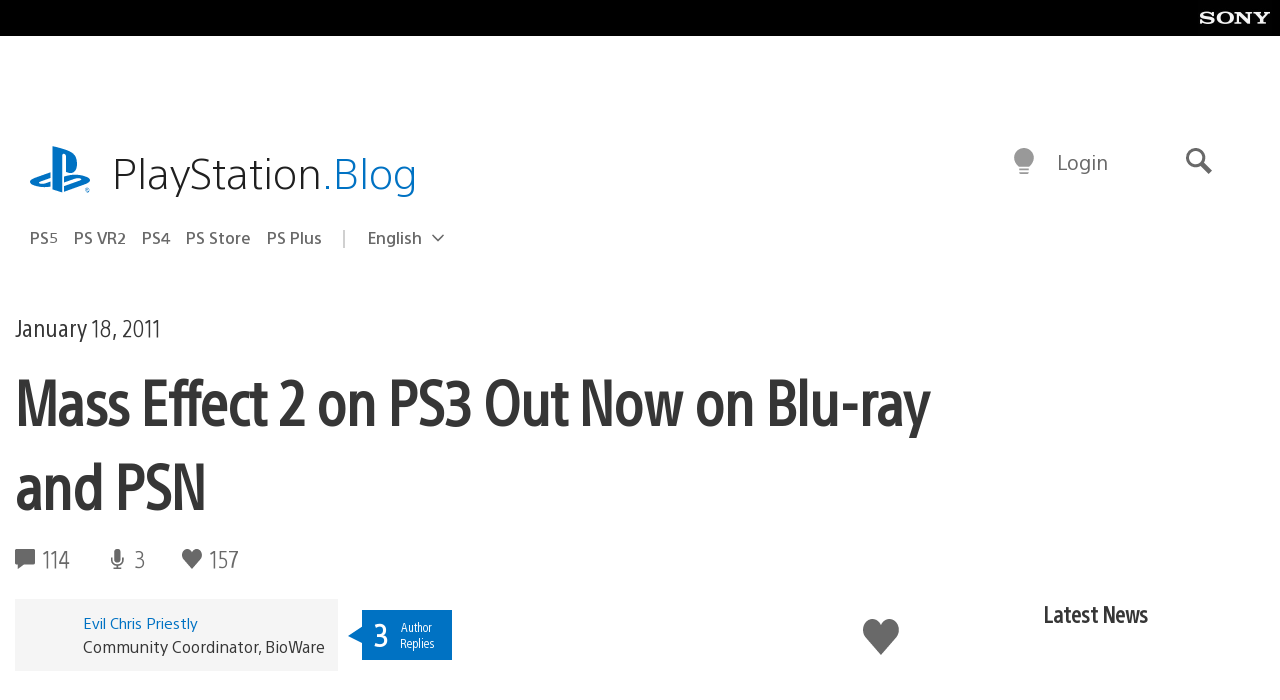

--- FILE ---
content_type: application/x-javascript;charset=utf-8
request_url: https://smetrics.aem.playstation.com/id?d_visid_ver=5.5.0&d_fieldgroup=A&mcorgid=BD260C0F53C9733E0A490D45%40AdobeOrg&mid=34292630284025572253564125234936240748&ts=1769238629245
body_size: -40
content:
{"mid":"34292630284025572253564125234936240748"}